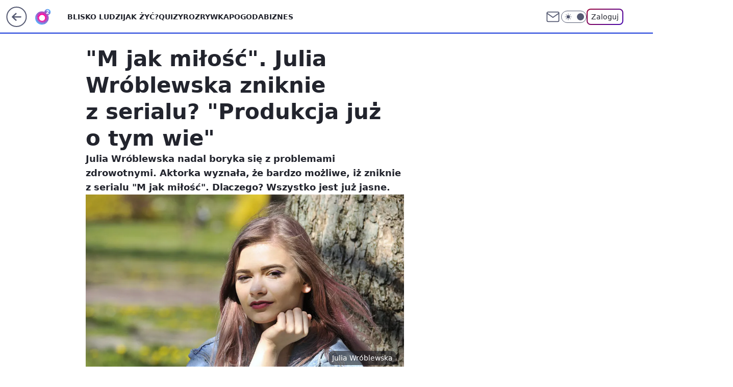

--- FILE ---
content_type: application/javascript
request_url: https://rek.www.wp.pl/gaf.js?rv=2&sn=o2_o2_pl&pvid=5429e0ab960406e90a72&rekids=236060&phtml=www.o2.pl%2Fplotki%2Fm-jak-milosc-julia-wroblewska-zniknie-z-serialu-produkcja-juz-o-tym-wie-6690529003911808a&abtest=adtech%7CPRGM-1047%7CA%3Badtech%7CPU-335%7CA%3Badtech%7CPRG-3468%7CB%3Badtech%7CPRGM-1036%7CD%3Badtech%7CFP-76%7CA%3Badtech%7CPRGM-1356%7CA%3Badtech%7CPRGM-1419%7CA%3Badtech%7CPRGM-1589%7CA%3Badtech%7CPRGM-1443%7CA%3Badtech%7CPRGM-1421%7CA%3Badtech%7CPRGM-1587%7CD%3Badtech%7CPRGM-1615%7CA%3Badtech%7CPRGM-1215%7CC&PWA_adbd=0&darkmode=0&highLayout=0&layout=wide&navType=navigate&cdl=0&ctype=article&ciab=IAB1-2%2CIAB-v3-642%2CIAB1&cid=6690529003911808&csystem=ncr&cdate=2021-10-05&REKtagi=julia_wroblewska%3Bm_jak_milosc%3Bplotki&vw=1280&vh=720&p1=0&spin=wmjzg6ro&bcv=2
body_size: 4410
content:
wmjzg6ro({"spin":"wmjzg6ro","bunch":236060,"context":{"dsa":false,"minor":false,"bidRequestId":"cc303b58-db4a-4ce8-b0f0-a9eaec2cc044","maConfig":{"timestamp":"2026-01-15T08:59:46.335Z"},"dfpConfig":{"timestamp":"2026-01-15T11:58:29.480Z"},"sda":[],"targeting":{"client":{},"server":{},"query":{"PWA_adbd":"0","REKtagi":"julia_wroblewska;m_jak_milosc;plotki","abtest":"adtech|PRGM-1047|A;adtech|PU-335|A;adtech|PRG-3468|B;adtech|PRGM-1036|D;adtech|FP-76|A;adtech|PRGM-1356|A;adtech|PRGM-1419|A;adtech|PRGM-1589|A;adtech|PRGM-1443|A;adtech|PRGM-1421|A;adtech|PRGM-1587|D;adtech|PRGM-1615|A;adtech|PRGM-1215|C","bcv":"2","cdate":"2021-10-05","cdl":"0","ciab":"IAB1-2,IAB-v3-642,IAB1","cid":"6690529003911808","csystem":"ncr","ctype":"article","darkmode":"0","highLayout":"0","layout":"wide","navType":"navigate","p1":"0","phtml":"www.o2.pl/plotki/m-jak-milosc-julia-wroblewska-zniknie-z-serialu-produkcja-juz-o-tym-wie-6690529003911808a","pvid":"5429e0ab960406e90a72","rekids":"236060","rv":"2","sn":"o2_o2_pl","spin":"wmjzg6ro","vh":"720","vw":"1280"}},"directOnly":0,"geo":{"country":"840","region":"","city":""},"statid":"","mlId":"","rshsd":"14","isRobot":false,"curr":{"EUR":4.2192,"USD":3.6346,"CHF":4.5302,"GBP":4.8692},"rv":"2","status":{"advf":2,"ma":2,"ma_ads-bidder":2,"ma_cpv-bidder":2,"ma_high-cpm-bidder":2}},"slots":{"10":{"delivered":"","campaign":null,"dfpConfig":null},"11":{"delivered":"1","campaign":null,"dfpConfig":{"placement":"/89844762/Desktop_O2.pl_x11_art","roshash":"CFNQ","ceil":100,"sizes":[[620,280],[336,280],[300,250]],"namedSizes":["fluid"],"div":"div-gpt-ad-x11-art","targeting":{"DFPHASH":"ADLO","emptygaf":"0"},"gfp":"CFNQ"}},"12":{"delivered":"1","campaign":null,"dfpConfig":{"placement":"/89844762/Desktop_O2.pl_x12_art","roshash":"CFNQ","ceil":100,"sizes":[[620,280],[336,280],[300,250]],"namedSizes":["fluid"],"div":"div-gpt-ad-x12-art","targeting":{"DFPHASH":"ADLO","emptygaf":"0"},"gfp":"CFNQ"}},"13":{"delivered":"1","campaign":null,"dfpConfig":{"placement":"/89844762/Desktop_O2.pl_x13_art","roshash":"CFNQ","ceil":100,"sizes":[[620,280],[336,280],[300,250]],"namedSizes":["fluid"],"div":"div-gpt-ad-x13-art","targeting":{"DFPHASH":"ADLO","emptygaf":"0"},"gfp":"CFNQ"}},"14":{"delivered":"1","campaign":null,"dfpConfig":{"placement":"/89844762/Desktop_O2.pl_x14_art","roshash":"CFNQ","ceil":100,"sizes":[[620,280],[336,280],[300,250]],"namedSizes":["fluid"],"div":"div-gpt-ad-x14-art","targeting":{"DFPHASH":"ADLO","emptygaf":"0"},"gfp":"CFNQ"}},"15":{"delivered":"1","campaign":null,"dfpConfig":{"placement":"/89844762/Desktop_O2.pl_x15_art","roshash":"CFNQ","ceil":100,"sizes":[[728,90],[970,300],[950,90],[980,120],[980,90],[970,150],[970,90],[970,250],[930,180],[950,200],[750,100],[970,66],[750,200],[960,90],[970,100],[750,300],[970,200],[950,300]],"namedSizes":["fluid"],"div":"div-gpt-ad-x15-art","targeting":{"DFPHASH":"ADLO","emptygaf":"0"},"gfp":"CFNQ"}},"2":{"delivered":"1","campaign":null,"dfpConfig":{"placement":"/89844762/Desktop_O2.pl_x02","roshash":"DLOR","ceil":100,"sizes":[[970,300],[970,600],[750,300],[950,300],[980,600],[1920,870],[1200,600],[750,400],[960,640]],"namedSizes":["fluid"],"div":"div-gpt-ad-x02","targeting":{"DFPHASH":"BJMP","emptygaf":"0"},"gfp":"DLOR"}},"25":{"delivered":"1","campaign":null,"dfpConfig":{"placement":"/89844762/Desktop_O2.pl_x25_art","roshash":"CFNQ","ceil":100,"sizes":[[620,280],[336,280],[300,250]],"namedSizes":["fluid"],"div":"div-gpt-ad-x25-art","targeting":{"DFPHASH":"ADLO","emptygaf":"0"},"gfp":"CFNQ"}},"27":{"delivered":"1","campaign":null,"dfpConfig":{"placement":"/89844762/Desktop_O2.pl_x27_art","roshash":"CFNQ","ceil":100,"sizes":[[160,600],[120,600]],"namedSizes":["fluid"],"div":"div-gpt-ad-x27-art","targeting":{"DFPHASH":"ADLO","emptygaf":"0"},"gfp":"CFNQ"}},"3":{"delivered":"1","campaign":{"id":"188508","capping":"PWAck=27120703\u0026PWAclt=24","adm":{"bunch":"236060","creations":[{"height":600,"mod":"stiltedBanner","pixels":["//ad.doubleclick.net/ddm/trackimp/N1957659.2133700WP/B34885807.437940562;dc_trk_aid=631208180;dc_trk_cid=248765862;ord=1768827809;dc_lat=;dc_rdid=;tag_for_child_directed_treatment=;tfua=;gdpr=${GDPR};gdpr_consent=${GDPR_CONSENT_755};ltd=${LIMITED_ADS};dc_tdv=1?"],"showLabel":true,"src":"https://mamc.wpcdn.pl/188508/1768483812663/1260x600/1260x600/index.html","trackers":{"click":[""],"cview":["//ma.wp.pl/ma.gif?clid=de722beda2adf178cb2a229b728519d3\u0026SN=o2_o2_pl\u0026pvid=5429e0ab960406e90a72\u0026action=cvimp\u0026pg=www.o2.pl\u0026par=seatFee%3DjtoMNLlkQcLvyJ98rC_nu1KihkjE7GQhS7B_uXf5lfs%26client_id%3D32754%26pvid%3D5429e0ab960406e90a72%26partnerID%3D%26device%3DPERSONAL_COMPUTER%26iabPageCategories%3D%26is_robot%3D0%26bidTimestamp%3D1768827809%26bidReqID%3Dcc303b58-db4a-4ce8-b0f0-a9eaec2cc044%26ip%3DYHcqVX2xpRaepJym6iKryIgmX3A_73zUXX0xC7aGum0%26editedTimestamp%3D1768483974%26iabSiteCategories%3D%26hBidPrice%3DCFILORU%26utility%3De6ftw5EZhcfbx4zo81ZtpWjb7KLeTqxD0FhRqql9RhvqT2E6a5oya9mXL4dH5GRI%26medium%3Ddisplay%26platform%3D8%26userID%3D__UNKNOWN_TELL_US__%26rekid%3D236060%26publisherID%3D308%26domain%3Dwww.o2.pl%26slotSizeWxH%3D1260x600%26ssp%3Dwp.pl%26cur%3DPLN%26workfID%3D188508%26seatID%3Dde722beda2adf178cb2a229b728519d3%26billing%3Dcpv%26org_id%3D25%26emission%3D3027443%26bidderID%3D11%26creationID%3D1471696%26targetDomain%3Dhbomax.com%26order%3D265765%26source%3DTG%26ttl%3D1768914209%26contentID%3D6690529003911808%26hBudgetRate%3DCFILORU%26isDev%3Dfalse%26inver%3D2%26test%3D0%26tpID%3D1403745%26pricingModel%3DSmYfWjoku_aA60R6wWrSgHRBClNGN6mTQRKhiWhFB_w%26is_adblock%3D0%26sn%3Do2_o2_pl%26geo%3D840%253B%253B%26conversionValue%3D0%26slotID%3D003"],"impression":["//ma.wp.pl/ma.gif?clid=de722beda2adf178cb2a229b728519d3\u0026SN=o2_o2_pl\u0026pvid=5429e0ab960406e90a72\u0026action=delivery\u0026pg=www.o2.pl\u0026seqTtl=1770767999\u0026par=inver%3D2%26test%3D0%26tpID%3D1403745%26pricingModel%3DSmYfWjoku_aA60R6wWrSgHRBClNGN6mTQRKhiWhFB_w%26is_adblock%3D0%26sn%3Do2_o2_pl%26geo%3D840%253B%253B%26conversionValue%3D0%26slotID%3D003%26seatFee%3DjtoMNLlkQcLvyJ98rC_nu1KihkjE7GQhS7B_uXf5lfs%26client_id%3D32754%26pvid%3D5429e0ab960406e90a72%26partnerID%3D%26device%3DPERSONAL_COMPUTER%26iabPageCategories%3D%26is_robot%3D0%26bidTimestamp%3D1768827809%26bidReqID%3Dcc303b58-db4a-4ce8-b0f0-a9eaec2cc044%26ip%3DYHcqVX2xpRaepJym6iKryIgmX3A_73zUXX0xC7aGum0%26editedTimestamp%3D1768483974%26iabSiteCategories%3D%26hBidPrice%3DCFILORU%26utility%3De6ftw5EZhcfbx4zo81ZtpWjb7KLeTqxD0FhRqql9RhvqT2E6a5oya9mXL4dH5GRI%26medium%3Ddisplay%26platform%3D8%26userID%3D__UNKNOWN_TELL_US__%26rekid%3D236060%26publisherID%3D308%26domain%3Dwww.o2.pl%26slotSizeWxH%3D1260x600%26ssp%3Dwp.pl%26cur%3DPLN%26workfID%3D188508%26seatID%3Dde722beda2adf178cb2a229b728519d3%26billing%3Dcpv%26org_id%3D25%26emission%3D3027443%26bidderID%3D11%26creationID%3D1471696%26targetDomain%3Dhbomax.com%26order%3D265765%26source%3DTG%26ttl%3D1768914209%26contentID%3D6690529003911808%26hBudgetRate%3DCFILORU%26isDev%3Dfalse"],"view":["//ma.wp.pl/ma.gif?clid=de722beda2adf178cb2a229b728519d3\u0026SN=o2_o2_pl\u0026pvid=5429e0ab960406e90a72\u0026action=view\u0026pg=www.o2.pl\u0026par=sn%3Do2_o2_pl%26geo%3D840%253B%253B%26conversionValue%3D0%26slotID%3D003%26seatFee%3DjtoMNLlkQcLvyJ98rC_nu1KihkjE7GQhS7B_uXf5lfs%26client_id%3D32754%26pvid%3D5429e0ab960406e90a72%26partnerID%3D%26device%3DPERSONAL_COMPUTER%26iabPageCategories%3D%26is_robot%3D0%26bidTimestamp%3D1768827809%26bidReqID%3Dcc303b58-db4a-4ce8-b0f0-a9eaec2cc044%26ip%3DYHcqVX2xpRaepJym6iKryIgmX3A_73zUXX0xC7aGum0%26editedTimestamp%3D1768483974%26iabSiteCategories%3D%26hBidPrice%3DCFILORU%26utility%3De6ftw5EZhcfbx4zo81ZtpWjb7KLeTqxD0FhRqql9RhvqT2E6a5oya9mXL4dH5GRI%26medium%3Ddisplay%26platform%3D8%26userID%3D__UNKNOWN_TELL_US__%26rekid%3D236060%26publisherID%3D308%26domain%3Dwww.o2.pl%26slotSizeWxH%3D1260x600%26ssp%3Dwp.pl%26cur%3DPLN%26workfID%3D188508%26seatID%3Dde722beda2adf178cb2a229b728519d3%26billing%3Dcpv%26org_id%3D25%26emission%3D3027443%26bidderID%3D11%26creationID%3D1471696%26targetDomain%3Dhbomax.com%26order%3D265765%26source%3DTG%26ttl%3D1768914209%26contentID%3D6690529003911808%26hBudgetRate%3DCFILORU%26isDev%3Dfalse%26inver%3D2%26test%3D0%26tpID%3D1403745%26pricingModel%3DSmYfWjoku_aA60R6wWrSgHRBClNGN6mTQRKhiWhFB_w%26is_adblock%3D0"]},"transparentPlaceholder":false,"type":"iframe","url":"https://ad.doubleclick.net/ddm/trackclk/N1957659.2133700WP/B34885807.437940562;dc_trk_aid=631208180;dc_trk_cid=248765862;dc_lat=;dc_rdid=;tag_for_child_directed_treatment=;tfua=;gdpr=${GDPR};gdpr_consent=${GDPR_CONSENT_755};ltd=${LIMITED_ADS};dc_tdv=1","viewability":{"scripts":["//cdn.doubleverify.com/dvbm.js#ctx=27797635\u0026cmp=34885807\u0026sid=9539995\u0026plc=437940562\u0026advid=27797635\u0026mon=1\u0026blk=0\u0026gdpr=${GDPR}\u0026gdpr_consent=${GDPR_CONSENT_126}\u0026advwf=2"]},"width":1260},{"height":600,"mod":"stiltedBanner","pixels":["//ad.doubleclick.net/ddm/trackimp/N1957659.2133700WP/B34885807.437940562;dc_trk_aid=631208180;dc_trk_cid=248765862;ord=1768827809;dc_lat=;dc_rdid=;tag_for_child_directed_treatment=;tfua=;gdpr=${GDPR};gdpr_consent=${GDPR_CONSENT_755};ltd=${LIMITED_ADS};dc_tdv=1?"],"showLabel":true,"src":"https://mamc.wpcdn.pl/188508/1768483800964/940x600/940x600/index.html","trackers":{"click":[""],"cview":["//ma.wp.pl/ma.gif?clid=de722beda2adf178cb2a229b728519d3\u0026SN=o2_o2_pl\u0026pvid=5429e0ab960406e90a72\u0026action=cvimp\u0026pg=www.o2.pl\u0026par=seatFee%3DjtoMNLlkQcLvyJ98rC_nu1KihkjE7GQhS7B_uXf5lfs%26client_id%3D32754%26pvid%3D5429e0ab960406e90a72%26partnerID%3D%26device%3DPERSONAL_COMPUTER%26iabPageCategories%3D%26is_robot%3D0%26bidTimestamp%3D1768827809%26bidReqID%3Dcc303b58-db4a-4ce8-b0f0-a9eaec2cc044%26ip%3DYHcqVX2xpRaepJym6iKryIgmX3A_73zUXX0xC7aGum0%26editedTimestamp%3D1768483974%26iabSiteCategories%3D%26hBidPrice%3DCFILORU%26utility%3De6ftw5EZhcfbx4zo81ZtpWjb7KLeTqxD0FhRqql9RhvqT2E6a5oya9mXL4dH5GRI%26medium%3Ddisplay%26platform%3D8%26userID%3D__UNKNOWN_TELL_US__%26rekid%3D236060%26publisherID%3D308%26domain%3Dwww.o2.pl%26slotSizeWxH%3D1260x600%26ssp%3Dwp.pl%26cur%3DPLN%26workfID%3D188508%26seatID%3Dde722beda2adf178cb2a229b728519d3%26billing%3Dcpv%26org_id%3D25%26emission%3D3027443%26bidderID%3D11%26creationID%3D1471696%26targetDomain%3Dhbomax.com%26order%3D265765%26source%3DTG%26ttl%3D1768914209%26contentID%3D6690529003911808%26hBudgetRate%3DCFILORU%26isDev%3Dfalse%26inver%3D2%26test%3D0%26tpID%3D1403745%26pricingModel%3DSmYfWjoku_aA60R6wWrSgHRBClNGN6mTQRKhiWhFB_w%26is_adblock%3D0%26sn%3Do2_o2_pl%26geo%3D840%253B%253B%26conversionValue%3D0%26slotID%3D003"],"impression":["//ma.wp.pl/ma.gif?clid=de722beda2adf178cb2a229b728519d3\u0026SN=o2_o2_pl\u0026pvid=5429e0ab960406e90a72\u0026action=delivery\u0026pg=www.o2.pl\u0026seqTtl=1770767999\u0026par=inver%3D2%26test%3D0%26tpID%3D1403745%26pricingModel%3DSmYfWjoku_aA60R6wWrSgHRBClNGN6mTQRKhiWhFB_w%26is_adblock%3D0%26sn%3Do2_o2_pl%26geo%3D840%253B%253B%26conversionValue%3D0%26slotID%3D003%26seatFee%3DjtoMNLlkQcLvyJ98rC_nu1KihkjE7GQhS7B_uXf5lfs%26client_id%3D32754%26pvid%3D5429e0ab960406e90a72%26partnerID%3D%26device%3DPERSONAL_COMPUTER%26iabPageCategories%3D%26is_robot%3D0%26bidTimestamp%3D1768827809%26bidReqID%3Dcc303b58-db4a-4ce8-b0f0-a9eaec2cc044%26ip%3DYHcqVX2xpRaepJym6iKryIgmX3A_73zUXX0xC7aGum0%26editedTimestamp%3D1768483974%26iabSiteCategories%3D%26hBidPrice%3DCFILORU%26utility%3De6ftw5EZhcfbx4zo81ZtpWjb7KLeTqxD0FhRqql9RhvqT2E6a5oya9mXL4dH5GRI%26medium%3Ddisplay%26platform%3D8%26userID%3D__UNKNOWN_TELL_US__%26rekid%3D236060%26publisherID%3D308%26domain%3Dwww.o2.pl%26slotSizeWxH%3D1260x600%26ssp%3Dwp.pl%26cur%3DPLN%26workfID%3D188508%26seatID%3Dde722beda2adf178cb2a229b728519d3%26billing%3Dcpv%26org_id%3D25%26emission%3D3027443%26bidderID%3D11%26creationID%3D1471696%26targetDomain%3Dhbomax.com%26order%3D265765%26source%3DTG%26ttl%3D1768914209%26contentID%3D6690529003911808%26hBudgetRate%3DCFILORU%26isDev%3Dfalse"],"view":["//ma.wp.pl/ma.gif?clid=de722beda2adf178cb2a229b728519d3\u0026SN=o2_o2_pl\u0026pvid=5429e0ab960406e90a72\u0026action=view\u0026pg=www.o2.pl\u0026par=sn%3Do2_o2_pl%26geo%3D840%253B%253B%26conversionValue%3D0%26slotID%3D003%26seatFee%3DjtoMNLlkQcLvyJ98rC_nu1KihkjE7GQhS7B_uXf5lfs%26client_id%3D32754%26pvid%3D5429e0ab960406e90a72%26partnerID%3D%26device%3DPERSONAL_COMPUTER%26iabPageCategories%3D%26is_robot%3D0%26bidTimestamp%3D1768827809%26bidReqID%3Dcc303b58-db4a-4ce8-b0f0-a9eaec2cc044%26ip%3DYHcqVX2xpRaepJym6iKryIgmX3A_73zUXX0xC7aGum0%26editedTimestamp%3D1768483974%26iabSiteCategories%3D%26hBidPrice%3DCFILORU%26utility%3De6ftw5EZhcfbx4zo81ZtpWjb7KLeTqxD0FhRqql9RhvqT2E6a5oya9mXL4dH5GRI%26medium%3Ddisplay%26platform%3D8%26userID%3D__UNKNOWN_TELL_US__%26rekid%3D236060%26publisherID%3D308%26domain%3Dwww.o2.pl%26slotSizeWxH%3D1260x600%26ssp%3Dwp.pl%26cur%3DPLN%26workfID%3D188508%26seatID%3Dde722beda2adf178cb2a229b728519d3%26billing%3Dcpv%26org_id%3D25%26emission%3D3027443%26bidderID%3D11%26creationID%3D1471696%26targetDomain%3Dhbomax.com%26order%3D265765%26source%3DTG%26ttl%3D1768914209%26contentID%3D6690529003911808%26hBudgetRate%3DCFILORU%26isDev%3Dfalse%26inver%3D2%26test%3D0%26tpID%3D1403745%26pricingModel%3DSmYfWjoku_aA60R6wWrSgHRBClNGN6mTQRKhiWhFB_w%26is_adblock%3D0"]},"transparentPlaceholder":false,"type":"iframe","url":"https://ad.doubleclick.net/ddm/trackclk/N1957659.2133700WP/B34885807.437940562;dc_trk_aid=631208180;dc_trk_cid=248765862;dc_lat=;dc_rdid=;tag_for_child_directed_treatment=;tfua=;gdpr=${GDPR};gdpr_consent=${GDPR_CONSENT_755};ltd=${LIMITED_ADS};dc_tdv=1","viewability":{"scripts":["//cdn.doubleverify.com/dvbm.js#ctx=27797635\u0026cmp=34885807\u0026sid=9539995\u0026plc=437940562\u0026advid=27797635\u0026mon=1\u0026blk=0\u0026gdpr=${GDPR}\u0026gdpr_consent=${GDPR_CONSENT_126}\u0026advwf=2"]},"width":940}],"redir":"https://ma.wp.pl/redirma?SN=o2_o2_pl\u0026pvid=5429e0ab960406e90a72\u0026par=bidderID%3D11%26targetDomain%3Dhbomax.com%26contentID%3D6690529003911808%26device%3DPERSONAL_COMPUTER%26bidTimestamp%3D1768827809%26workfID%3D188508%26source%3DTG%26tpID%3D1403745%26conversionValue%3D0%26iabSiteCategories%3D%26publisherID%3D308%26isDev%3Dfalse%26sn%3Do2_o2_pl%26seatFee%3DjtoMNLlkQcLvyJ98rC_nu1KihkjE7GQhS7B_uXf5lfs%26pvid%3D5429e0ab960406e90a72%26iabPageCategories%3D%26billing%3Dcpv%26ip%3DYHcqVX2xpRaepJym6iKryIgmX3A_73zUXX0xC7aGum0%26utility%3De6ftw5EZhcfbx4zo81ZtpWjb7KLeTqxD0FhRqql9RhvqT2E6a5oya9mXL4dH5GRI%26rekid%3D236060%26slotSizeWxH%3D1260x600%26org_id%3D25%26emission%3D3027443%26hBudgetRate%3DCFILORU%26is_adblock%3D0%26partnerID%3D%26medium%3Ddisplay%26platform%3D8%26userID%3D__UNKNOWN_TELL_US__%26seatID%3Dde722beda2adf178cb2a229b728519d3%26creationID%3D1471696%26test%3D0%26slotID%3D003%26editedTimestamp%3D1768483974%26hBidPrice%3DCFILORU%26ssp%3Dwp.pl%26order%3D265765%26inver%3D2%26pricingModel%3DSmYfWjoku_aA60R6wWrSgHRBClNGN6mTQRKhiWhFB_w%26domain%3Dwww.o2.pl%26cur%3DPLN%26ttl%3D1768914209%26geo%3D840%253B%253B%26client_id%3D32754%26is_robot%3D0%26bidReqID%3Dcc303b58-db4a-4ce8-b0f0-a9eaec2cc044\u0026url=","slot":"3"},"creative":{"Id":"1471696","provider":"ma_cpv-bidder","roshash":"CFIL","height":600,"width":1260,"touchpointId":"1403745","source":{"bidder":"cpv-bidder"}},"sellingModel":{"directOnly":1,"model":"CPM_INT"}},"dfpConfig":null},"32":{"delivered":"1","campaign":null,"dfpConfig":{"placement":"/89844762/Desktop_O2.pl_x32_art","roshash":"CFNQ","ceil":100,"sizes":[[620,280],[336,280],[300,250]],"namedSizes":["fluid"],"div":"div-gpt-ad-x32-art","targeting":{"DFPHASH":"ADLO","emptygaf":"0"},"gfp":"CFNQ"}},"33":{"delivered":"1","campaign":null,"dfpConfig":{"placement":"/89844762/Desktop_O2.pl_x33_art","roshash":"CFNQ","ceil":100,"sizes":[[620,280],[336,280],[300,250]],"namedSizes":["fluid"],"div":"div-gpt-ad-x33-art","targeting":{"DFPHASH":"ADLO","emptygaf":"0"},"gfp":"CFNQ"}},"35":{"delivered":"1","campaign":null,"dfpConfig":{"placement":"/89844762/Desktop_O2.pl_x35_art","roshash":"CFNQ","ceil":100,"sizes":[[300,600],[300,250]],"namedSizes":["fluid"],"div":"div-gpt-ad-x35-art","targeting":{"DFPHASH":"ADLO","emptygaf":"0"},"gfp":"CFNQ"}},"36":{"delivered":"1","campaign":null,"dfpConfig":{"placement":"/89844762/Desktop_O2.pl_x36_art","roshash":"CFNQ","ceil":100,"sizes":[[300,600],[300,250]],"namedSizes":["fluid"],"div":"div-gpt-ad-x36-art","targeting":{"DFPHASH":"ADLO","emptygaf":"0"},"gfp":"CFNQ"}},"37":{"delivered":"1","campaign":null,"dfpConfig":{"placement":"/89844762/Desktop_O2.pl_x37_art","roshash":"CFNQ","ceil":100,"sizes":[[300,600],[300,250]],"namedSizes":["fluid"],"div":"div-gpt-ad-x37-art","targeting":{"DFPHASH":"ADLO","emptygaf":"0"},"gfp":"CFNQ"}},"40":{"delivered":"1","campaign":null,"dfpConfig":{"placement":"/89844762/Desktop_O2.pl_x40","roshash":"CHKN","ceil":100,"sizes":[[300,250]],"namedSizes":["fluid"],"div":"div-gpt-ad-x40","targeting":{"DFPHASH":"AFIL","emptygaf":"0"},"gfp":"CHKN"}},"5":{"lazy":1,"delivered":"1","campaign":{"id":"188651","adm":{"bunch":"236060","creations":[{"height":280,"showLabel":true,"src":"https://mamc.wpcdn.pl/188651/1768573935006/a[23].jpg","trackers":{"click":[""],"cview":["//ma.wp.pl/ma.gif?clid=a34bb419bc1345d54896e03c36043d43\u0026SN=o2_o2_pl\u0026pvid=5429e0ab960406e90a72\u0026action=cvimp\u0026pg=www.o2.pl\u0026par=slotSizeWxH%3D640x280%26editedTimestamp%3D1768574250%26pricingModel%3DLypRzaWryTyF1Fxu28nt-3llIR65Aua-uqpfPG4cg3Y%26is_adblock%3D0%26contentID%3D6690529003911808%26creationID%3D1473563%26workfID%3D188651%26emission%3D3045402%26pvid%3D5429e0ab960406e90a72%26hBidPrice%3DCFILORU%26capping%3D1%26platform%3D8%26ssp%3Dwp.pl%26org_id%3D25%26iabPageCategories%3D%26is_robot%3D0%26bidTimestamp%3D1768827809%26medium%3Ddisplay%26device%3DPERSONAL_COMPUTER%26publisherID%3D308%26test%3D0%26seatFee%3DGMot8jEmzOPvas1eJRklhfE5SlIlJQpUwThFpmNNJmg%26order%3D266261%26bidReqID%3Dcc303b58-db4a-4ce8-b0f0-a9eaec2cc044%26userID%3D__UNKNOWN_TELL_US__%26rekid%3D236060%26targetDomain%3Dwojas.pl%26iabSiteCategories%3D%26inver%3D2%26domain%3Dwww.o2.pl%26billing%3Dcpv%26client_id%3D51440%26ttl%3D1768914209%26hBudgetRate%3DCFILORU%26partnerID%3D%26bidderID%3D11%26utility%3DrjLeMDrUJWGR1ceDu9QWo_RuMWXlo4Y87oLhpUrSipKqnBBPLBprjlUBYMDH2p7v%26conversionValue%3D0%26ip%3Dh5rARIlQUBEjKm7my-vZFyS2V80qwkzW-E2xT6gpeQY%26slotID%3D005%26cur%3DPLN%26source%3DTG%26geo%3D840%253B%253B%26isDev%3Dfalse%26tpID%3D1404446%26seatID%3Da34bb419bc1345d54896e03c36043d43%26sn%3Do2_o2_pl"],"impression":["//ma.wp.pl/ma.gif?clid=a34bb419bc1345d54896e03c36043d43\u0026SN=o2_o2_pl\u0026pvid=5429e0ab960406e90a72\u0026action=delivery\u0026pg=www.o2.pl\u0026par=order%3D266261%26bidReqID%3Dcc303b58-db4a-4ce8-b0f0-a9eaec2cc044%26userID%3D__UNKNOWN_TELL_US__%26rekid%3D236060%26targetDomain%3Dwojas.pl%26iabSiteCategories%3D%26inver%3D2%26domain%3Dwww.o2.pl%26billing%3Dcpv%26client_id%3D51440%26ttl%3D1768914209%26hBudgetRate%3DCFILORU%26partnerID%3D%26bidderID%3D11%26utility%3DrjLeMDrUJWGR1ceDu9QWo_RuMWXlo4Y87oLhpUrSipKqnBBPLBprjlUBYMDH2p7v%26conversionValue%3D0%26ip%3Dh5rARIlQUBEjKm7my-vZFyS2V80qwkzW-E2xT6gpeQY%26slotID%3D005%26cur%3DPLN%26source%3DTG%26geo%3D840%253B%253B%26isDev%3Dfalse%26tpID%3D1404446%26seatID%3Da34bb419bc1345d54896e03c36043d43%26sn%3Do2_o2_pl%26slotSizeWxH%3D640x280%26editedTimestamp%3D1768574250%26pricingModel%3DLypRzaWryTyF1Fxu28nt-3llIR65Aua-uqpfPG4cg3Y%26is_adblock%3D0%26contentID%3D6690529003911808%26creationID%3D1473563%26workfID%3D188651%26emission%3D3045402%26pvid%3D5429e0ab960406e90a72%26hBidPrice%3DCFILORU%26capping%3D1%26platform%3D8%26ssp%3Dwp.pl%26org_id%3D25%26iabPageCategories%3D%26is_robot%3D0%26bidTimestamp%3D1768827809%26medium%3Ddisplay%26device%3DPERSONAL_COMPUTER%26publisherID%3D308%26test%3D0%26seatFee%3DGMot8jEmzOPvas1eJRklhfE5SlIlJQpUwThFpmNNJmg"],"view":["//ma.wp.pl/ma.gif?clid=a34bb419bc1345d54896e03c36043d43\u0026SN=o2_o2_pl\u0026pvid=5429e0ab960406e90a72\u0026action=view\u0026pg=www.o2.pl\u0026par=medium%3Ddisplay%26device%3DPERSONAL_COMPUTER%26publisherID%3D308%26test%3D0%26seatFee%3DGMot8jEmzOPvas1eJRklhfE5SlIlJQpUwThFpmNNJmg%26order%3D266261%26bidReqID%3Dcc303b58-db4a-4ce8-b0f0-a9eaec2cc044%26userID%3D__UNKNOWN_TELL_US__%26rekid%3D236060%26targetDomain%3Dwojas.pl%26iabSiteCategories%3D%26inver%3D2%26domain%3Dwww.o2.pl%26billing%3Dcpv%26client_id%3D51440%26ttl%3D1768914209%26hBudgetRate%3DCFILORU%26partnerID%3D%26bidderID%3D11%26utility%3DrjLeMDrUJWGR1ceDu9QWo_RuMWXlo4Y87oLhpUrSipKqnBBPLBprjlUBYMDH2p7v%26conversionValue%3D0%26ip%3Dh5rARIlQUBEjKm7my-vZFyS2V80qwkzW-E2xT6gpeQY%26slotID%3D005%26cur%3DPLN%26source%3DTG%26geo%3D840%253B%253B%26isDev%3Dfalse%26tpID%3D1404446%26seatID%3Da34bb419bc1345d54896e03c36043d43%26sn%3Do2_o2_pl%26slotSizeWxH%3D640x280%26editedTimestamp%3D1768574250%26pricingModel%3DLypRzaWryTyF1Fxu28nt-3llIR65Aua-uqpfPG4cg3Y%26is_adblock%3D0%26contentID%3D6690529003911808%26creationID%3D1473563%26workfID%3D188651%26emission%3D3045402%26pvid%3D5429e0ab960406e90a72%26hBidPrice%3DCFILORU%26capping%3D1%26platform%3D8%26ssp%3Dwp.pl%26org_id%3D25%26iabPageCategories%3D%26is_robot%3D0%26bidTimestamp%3D1768827809"]},"transparentPlaceholder":false,"type":"image","url":"https://wojas.pl/winter20/kolekcja-damskie?utm_source=wp\u0026utm_medium=MidText_Artykuly_WPM\u0026utm_campaign=WINTER_a_desktop","width":640}],"redir":"https://ma.wp.pl/redirma?SN=o2_o2_pl\u0026pvid=5429e0ab960406e90a72\u0026par=editedTimestamp%3D1768574250%26hBidPrice%3DCFILORU%26userID%3D__UNKNOWN_TELL_US__%26client_id%3D51440%26is_robot%3D0%26bidTimestamp%3D1768827809%26seatFee%3DGMot8jEmzOPvas1eJRklhfE5SlIlJQpUwThFpmNNJmg%26targetDomain%3Dwojas.pl%26iabSiteCategories%3D%26domain%3Dwww.o2.pl%26hBudgetRate%3DCFILORU%26partnerID%3D%26creationID%3D1473563%26platform%3D8%26medium%3Ddisplay%26inver%3D2%26conversionValue%3D0%26ip%3Dh5rARIlQUBEjKm7my-vZFyS2V80qwkzW-E2xT6gpeQY%26source%3DTG%26geo%3D840%253B%253B%26is_adblock%3D0%26capping%3D1%26publisherID%3D308%26rekid%3D236060%26utility%3DrjLeMDrUJWGR1ceDu9QWo_RuMWXlo4Y87oLhpUrSipKqnBBPLBprjlUBYMDH2p7v%26tpID%3D1404446%26sn%3Do2_o2_pl%26emission%3D3045402%26device%3DPERSONAL_COMPUTER%26test%3D0%26billing%3Dcpv%26cur%3DPLN%26slotSizeWxH%3D640x280%26org_id%3D25%26order%3D266261%26bidReqID%3Dcc303b58-db4a-4ce8-b0f0-a9eaec2cc044%26ttl%3D1768914209%26isDev%3Dfalse%26ssp%3Dwp.pl%26bidderID%3D11%26slotID%3D005%26seatID%3Da34bb419bc1345d54896e03c36043d43%26pricingModel%3DLypRzaWryTyF1Fxu28nt-3llIR65Aua-uqpfPG4cg3Y%26contentID%3D6690529003911808%26workfID%3D188651%26pvid%3D5429e0ab960406e90a72%26iabPageCategories%3D\u0026url=","slot":"5"},"creative":{"Id":"1473563","provider":"ma_cpv-bidder","roshash":"CFIL","height":280,"width":640,"touchpointId":"1404446","source":{"bidder":"cpv-bidder"}},"sellingModel":{"directOnly":1,"model":"CPM_INT"}},"dfpConfig":null},"50":{"delivered":"1","campaign":null,"dfpConfig":{"placement":"/89844762/Desktop_O2.pl_x50_art","roshash":"CFNQ","ceil":100,"sizes":[[728,90],[970,300],[950,90],[980,120],[980,90],[970,150],[970,90],[970,250],[930,180],[950,200],[750,100],[970,66],[750,200],[960,90],[970,100],[750,300],[970,200],[950,300]],"namedSizes":["fluid"],"div":"div-gpt-ad-x50-art","targeting":{"DFPHASH":"ADLO","emptygaf":"0"},"gfp":"CFNQ"}},"52":{"delivered":"1","campaign":null,"dfpConfig":{"placement":"/89844762/Desktop_O2.pl_x52_art","roshash":"CFNQ","ceil":100,"sizes":[[300,250]],"namedSizes":["fluid"],"div":"div-gpt-ad-x52-art","targeting":{"DFPHASH":"ADLO","emptygaf":"0"},"gfp":"CFNQ"}},"529":{"delivered":"1","campaign":null,"dfpConfig":{"placement":"/89844762/Desktop_O2.pl_x529","roshash":"CFNQ","ceil":100,"sizes":[[300,250]],"namedSizes":["fluid"],"div":"div-gpt-ad-x529","targeting":{"DFPHASH":"ADLO","emptygaf":"0"},"gfp":"CFNQ"}},"53":{"delivered":"1","campaign":null,"dfpConfig":{"placement":"/89844762/Desktop_O2.pl_x53_art","roshash":"CFNQ","ceil":100,"sizes":[[728,90],[970,300],[950,90],[980,120],[980,90],[970,150],[970,600],[970,90],[970,250],[930,180],[950,200],[750,100],[970,66],[750,200],[960,90],[970,100],[750,300],[970,200],[940,600]],"namedSizes":["fluid"],"div":"div-gpt-ad-x53-art","targeting":{"DFPHASH":"ADLO","emptygaf":"0"},"gfp":"CFNQ"}},"531":{"delivered":"1","campaign":null,"dfpConfig":{"placement":"/89844762/Desktop_O2.pl_x531","roshash":"CFNQ","ceil":100,"sizes":[[300,250]],"namedSizes":["fluid"],"div":"div-gpt-ad-x531","targeting":{"DFPHASH":"ADLO","emptygaf":"0"},"gfp":"CFNQ"}},"541":{"delivered":"1","campaign":null,"dfpConfig":{"placement":"/89844762/Desktop_O2.pl_x541_art","roshash":"CFNQ","ceil":100,"sizes":[[300,600],[300,250]],"namedSizes":["fluid"],"div":"div-gpt-ad-x541-art","targeting":{"DFPHASH":"ADLO","emptygaf":"0"},"gfp":"CFNQ"}},"59":{"delivered":"1","campaign":null,"dfpConfig":{"placement":"/89844762/Desktop_O2.pl_x59_art","roshash":"CFNQ","ceil":100,"sizes":[[300,600],[300,250]],"namedSizes":["fluid"],"div":"div-gpt-ad-x59-art","targeting":{"DFPHASH":"ADLO","emptygaf":"0"},"gfp":"CFNQ"}},"6":{"delivered":"","campaign":null,"dfpConfig":null},"61":{"delivered":"1","campaign":null,"dfpConfig":{"placement":"/89844762/Desktop_O2.pl_x61_art","roshash":"CFNQ","ceil":100,"sizes":[[620,280],[336,280],[300,250]],"namedSizes":["fluid"],"div":"div-gpt-ad-x61-art","targeting":{"DFPHASH":"ADLO","emptygaf":"0"},"gfp":"CFNQ"}},"62":{"delivered":"","campaign":null,"dfpConfig":null},"63":{"delivered":"","campaign":null,"dfpConfig":null},"67":{"delivered":"1","campaign":null,"dfpConfig":{"placement":"/89844762/Desktop_O2.pl_x67_art","roshash":"CFLO","ceil":100,"sizes":[[300,50]],"namedSizes":["fluid"],"div":"div-gpt-ad-x67-art","targeting":{"DFPHASH":"ADJM","emptygaf":"0"},"gfp":"CFLO"}},"70":{"delivered":"1","campaign":null,"dfpConfig":{"placement":"/89844762/Desktop_O2.pl_x70_art","roshash":"CFNQ","ceil":100,"sizes":[[728,90],[970,300],[950,90],[980,120],[980,90],[970,150],[970,90],[970,250],[930,180],[950,200],[750,100],[970,66],[750,200],[960,90],[970,100],[750,300],[970,200],[950,300]],"namedSizes":["fluid"],"div":"div-gpt-ad-x70-art","targeting":{"DFPHASH":"ADLO","emptygaf":"0"},"gfp":"CFNQ"}},"71":{"delivered":"1","campaign":null,"dfpConfig":{"placement":"/89844762/Desktop_O2.pl_x71_art","roshash":"CFNQ","ceil":100,"sizes":[[300,600],[300,250]],"namedSizes":["fluid"],"div":"div-gpt-ad-x71-art","targeting":{"DFPHASH":"ADLO","emptygaf":"0"},"gfp":"CFNQ"}},"72":{"delivered":"1","campaign":null,"dfpConfig":{"placement":"/89844762/Desktop_O2.pl_x72_art","roshash":"CFNQ","ceil":100,"sizes":[[300,600],[300,250]],"namedSizes":["fluid"],"div":"div-gpt-ad-x72-art","targeting":{"DFPHASH":"ADLO","emptygaf":"0"},"gfp":"CFNQ"}},"73":{"delivered":"1","campaign":null,"dfpConfig":{"placement":"/89844762/Desktop_O2.pl_x73_art","roshash":"CFNQ","ceil":100,"sizes":[[300,600],[300,250]],"namedSizes":["fluid"],"div":"div-gpt-ad-x73-art","targeting":{"DFPHASH":"ADLO","emptygaf":"0"},"gfp":"CFNQ"}},"74":{"delivered":"1","campaign":null,"dfpConfig":{"placement":"/89844762/Desktop_O2.pl_x74_art","roshash":"CFNQ","ceil":100,"sizes":[[300,600],[300,250]],"namedSizes":["fluid"],"div":"div-gpt-ad-x74-art","targeting":{"DFPHASH":"ADLO","emptygaf":"0"},"gfp":"CFNQ"}},"79":{"delivered":"1","campaign":null,"dfpConfig":{"placement":"/89844762/Desktop_O2.pl_x79_art","roshash":"CFNQ","ceil":100,"sizes":[[300,600],[300,250]],"namedSizes":["fluid"],"div":"div-gpt-ad-x79-art","targeting":{"DFPHASH":"ADLO","emptygaf":"0"},"gfp":"CFNQ"}},"8":{"delivered":"","campaign":null,"dfpConfig":null},"80":{"delivered":"1","campaign":null,"dfpConfig":{"placement":"/89844762/Desktop_O2.pl_x80_art","roshash":"CFNQ","ceil":100,"sizes":[[1,1]],"namedSizes":["fluid"],"div":"div-gpt-ad-x80-art","isNative":1,"targeting":{"DFPHASH":"ADLO","emptygaf":"0"},"gfp":"CFNQ"}},"81":{"delivered":"1","campaign":null,"dfpConfig":{"placement":"/89844762/Desktop_O2.pl_x81_art","roshash":"CFNQ","ceil":100,"sizes":[[1,1]],"namedSizes":["fluid"],"div":"div-gpt-ad-x81-art","isNative":1,"targeting":{"DFPHASH":"ADLO","emptygaf":"0"},"gfp":"CFNQ"}},"810":{"delivered":"","campaign":null,"dfpConfig":null},"811":{"delivered":"","campaign":null,"dfpConfig":null},"812":{"delivered":"","campaign":null,"dfpConfig":null},"813":{"delivered":"","campaign":null,"dfpConfig":null},"814":{"delivered":"","campaign":null,"dfpConfig":null},"815":{"delivered":"","campaign":null,"dfpConfig":null},"816":{"delivered":"","campaign":null,"dfpConfig":null},"817":{"delivered":"","campaign":null,"dfpConfig":null},"818":{"delivered":"","campaign":null,"dfpConfig":null},"819":{"delivered":"","campaign":null,"dfpConfig":null},"82":{"delivered":"1","campaign":null,"dfpConfig":{"placement":"/89844762/Desktop_O2.pl_x82_art","roshash":"CFNQ","ceil":100,"sizes":[[1,1]],"namedSizes":["fluid"],"div":"div-gpt-ad-x82-art","isNative":1,"targeting":{"DFPHASH":"ADLO","emptygaf":"0"},"gfp":"CFNQ"}},"826":{"delivered":"","campaign":null,"dfpConfig":null},"827":{"delivered":"","campaign":null,"dfpConfig":null},"828":{"delivered":"","campaign":null,"dfpConfig":null},"83":{"delivered":"1","campaign":null,"dfpConfig":{"placement":"/89844762/Desktop_O2.pl_x83_art","roshash":"CFNQ","ceil":100,"sizes":[[1,1]],"namedSizes":["fluid"],"div":"div-gpt-ad-x83-art","isNative":1,"targeting":{"DFPHASH":"ADLO","emptygaf":"0"},"gfp":"CFNQ"}},"89":{"delivered":"","campaign":null,"dfpConfig":null},"9":{"delivered":"1","campaign":null,"dfpConfig":{"placement":"/89844762/Desktop_O2.pl_x09","roshash":"CHKN","ceil":100,"sizes":[[728,90],[970,300],[950,90],[980,120],[980,90],[970,150],[970,90],[970,250],[930,180],[950,200],[750,100],[970,66],[750,200],[960,90],[970,100],[750,300],[970,200],[950,300]],"namedSizes":["fluid"],"div":"div-gpt-ad-x09","targeting":{"DFPHASH":"AFIL","emptygaf":"0"},"gfp":"CHKN"}},"90":{"delivered":"1","campaign":null,"dfpConfig":{"placement":"/89844762/Desktop_O2.pl_x90_art","roshash":"CFNQ","ceil":100,"sizes":[[728,90],[970,300],[950,90],[980,120],[980,90],[970,150],[970,90],[970,250],[930,180],[950,200],[750,100],[970,66],[750,200],[960,90],[970,100],[750,300],[970,200],[950,300]],"namedSizes":["fluid"],"div":"div-gpt-ad-x90-art","targeting":{"DFPHASH":"ADLO","emptygaf":"0"},"gfp":"CFNQ"}},"92":{"delivered":"1","campaign":null,"dfpConfig":{"placement":"/89844762/Desktop_O2.pl_x92_art","roshash":"CFNQ","ceil":100,"sizes":[[300,250]],"namedSizes":["fluid"],"div":"div-gpt-ad-x92-art","targeting":{"DFPHASH":"ADLO","emptygaf":"0"},"gfp":"CFNQ"}},"93":{"delivered":"1","campaign":null,"dfpConfig":{"placement":"/89844762/Desktop_O2.pl_x93_art","roshash":"CFNQ","ceil":100,"sizes":[[300,600],[300,250]],"namedSizes":["fluid"],"div":"div-gpt-ad-x93-art","targeting":{"DFPHASH":"ADLO","emptygaf":"0"},"gfp":"CFNQ"}},"94":{"delivered":"1","campaign":null,"dfpConfig":{"placement":"/89844762/Desktop_O2.pl_x94_art","roshash":"CFNQ","ceil":100,"sizes":[[300,600],[300,250]],"namedSizes":["fluid"],"div":"div-gpt-ad-x94-art","targeting":{"DFPHASH":"ADLO","emptygaf":"0"},"gfp":"CFNQ"}},"95":{"delivered":"1","campaign":null,"dfpConfig":{"placement":"/89844762/Desktop_O2.pl_x95_art","roshash":"CFNQ","ceil":100,"sizes":[[300,600],[300,250]],"namedSizes":["fluid"],"div":"div-gpt-ad-x95-art","targeting":{"DFPHASH":"ADLO","emptygaf":"0"},"gfp":"CFNQ"}},"99":{"delivered":"1","campaign":null,"dfpConfig":{"placement":"/89844762/Desktop_O2.pl_x99_art","roshash":"CFNQ","ceil":100,"sizes":[[300,600],[300,250]],"namedSizes":["fluid"],"div":"div-gpt-ad-x99-art","targeting":{"DFPHASH":"ADLO","emptygaf":"0"},"gfp":"CFNQ"}}},"bdd":{}});